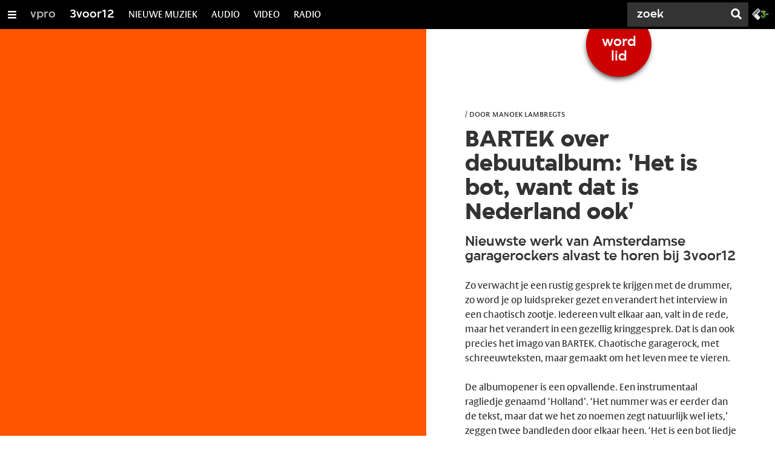

--- FILE ---
content_type: application/javascript;charset=UTF-8
request_url: https://3voor12.vpro.nl/.resources/vpro/themes/vpronl/js//snowpack_packages/6.24.4/villa-card/villa-card.css.js
body_size: 1698
content:
import {css as litCss} from "../_snowpack/pkg/lit.js";
export const css = litCss`
*,
*:before,
*:after {
  box-sizing: border-box;
}

::slotted(*) {
  box-sizing: border-box;
}

:host([hidden]) {
  display: none !important;
}

:host {
  display: block;
  container-type: inline-size;
  container-name: host;
}

:host {
  display: inline-block;
  width: 100%;
  height: var(--villa-card-height, 100%);
  --__figure-aspect-ratio: var(--villa-card-image-aspect-ratio, 3/2);
  --__figure-max-height: var(--villa-card-image-max-height);
}

@container host (min-width:240px) {
  section {
    --__icon-alert-display: flex;
  }
}
section {
  display: grid;
  position: relative;
  height: 100%;
  grid-template-areas: var(--__section-grid-template-areas);
  grid-template-columns: var(--__section-grid-template-columns);
  align-items: var(--__section-align-items);
  justify-content: var(--__section-justify-content);
  color: var(--__section-color);
}

figure {
  grid-area: var(--__figure-grid-area);
  display: var(--__figure-diplay);
  position: relative;
  margin: 0;
  padding: 0;
  width: 100%;
  height: var(--__figure-height, auto);
  max-height: var(--villa-card-image-max-height, var(--__figure-max-height));
  aspect-ratio: var(--__figure-aspect-ratio);
  line-height: 0;
  overflow: hidden;
}

header {
  position: absolute;
  top: 0;
  right: 0;
  width: 100%;
  height: 32px;
  z-index: 1;
  display: flex;
  justify-content: space-between;
  background: var(--__header-background);
}
header:before {
  position: absolute;
  top: 0;
  left: 0;
  width: 100%;
  height: 40px;
  background: linear-gradient(0deg, rgba(0, 0, 0, 0) 0%, rgba(0, 0, 0, 0.6) 100%);
  position: absolute;
  top: 0;
  bottom: 0;
  left: 0;
  width: 100%;
  content: "";
  content: var(--__header-before-content);
}

villa-icon {
  width: 32px;
  height: 32px;
  background-color: rgba(255, 255, 255, 0.85);
  display: var(--__icon-display, flex);
  justify-content: center;
  align-items: center;
  flex-shrink: 0;
  font-size: 32px;
  color: var(--__accent-color, var(--villa-card-accent-color, var(--villa-theme-color--primary, #0066ff)));
}

villa-banner {
  --villa-banner-color: var(
    --__accent-color,
    var(
      --villa-card-accent-color,
      var(--villa-theme-color--primary, #0066ff)
    )
  );
  display: var(--__banner-display, block);
}

::slotted(*) {
  display: none;
}

::slotted(villa-image) {
  display: block;
  grid-area: var(--__article-grid-area);
  --villa-image-object-fit: cover;
  object-position: 50% 50%;
  width: 100%;
  min-width: 65px;
  height: 100%;
  min-height: 65px;
  transition: transform 500ms cubic-bezier(0.1, 0.32, 0.26, 1);
  transform: scale(var(--villa-card-image-scale, 1));
}
::slotted(villa-image):before {
  position: absolute;
  top: 0;
  left: 0;
  width: 100%;
  height: 100%;
  background-color: rgba(0, 0, 0, var(--villa-card-image-overlay-opacity, 0));
  transition: opacity 0.2s ease-in-out, background-color 0.2s ease-in-out;
  z-index: 1;
  pointer-events: none;
  content: "";
}

villa-text-card {
  display: block;
  grid-area: var(--__article-grid-area);
  z-index: 2;
  padding: var(--__text-card-padding, 8px);
  margin-top: var(--__text-card-margin-top);
}

:host([layout=composite]) {
  --__section-grid-template-areas: "content";
  --__section-align-items: end;
  --__section-color: #ffffff;
  --__figure-grid-area: content;
  --__article-grid-area: content;
  --__figure-height: 100%;
  --villa-rating-selected-color: #ffffff;
  --villa-rating-unselected-color: rgba(255, 255, 255, 0.3);
}
@container host (min-width:300px) {
  :host([layout=composite]) {
    --__text-card-padding: 8px 12px;
  }
}
@container host (min-width:600px) {
  :host([layout=composite]) {
    --__text-card-padding: 8px 16px;
  }
}
:host([layout=composite]) section:after {
  background: linear-gradient(180deg, rgba(0, 0, 0, 0) 0%, rgba(0, 0, 0, 0.6) 100%);
  position: absolute;
  top: 0;
  bottom: 0;
  left: 0;
  width: 100%;
  content: "";
}

:host([layout=horizontal]) {
  --__section-grid-template-areas: "image text";
  --__section-grid-template-columns: 1fr 2fr;
  --__figure-grid-area: image;
  --__article-grid-area: text;
  --villa-image-height: auto;
}
@container host (min-width:300px) {
  :host([layout=horizontal]) {
    --__text-card-padding: 8px 12px;
  }
}
@container host (min-width:600px) {
  :host([layout=horizontal]) {
    --__text-card-padding: 8px 16px;
  }
}

:host([layout=compact]) {
  --__section-grid-template-areas: "image text";
  --__section-justify-content: start;
  --__section-grid-template-columns: 65px 1fr;
  --__figure-grid-area: image;
  --__article-grid-area: text;
  --__icon-display: none;
  --__figure-aspect-ratio: 2/3;
  --__figure-max-height: 97.5px;
  --__banner-display: none;
}
@container host (min-width:300px) {
  :host([layout=compact]) {
    --__text-card-padding: 8px 12px;
  }
}
@container host (min-width:600px) {
  :host([layout=compact]) {
    --__text-card-padding: 8px 16px;
  }
}

:host([layout=text]) {
  --__section-grid-template-areas: "content";
  --__figure-grid-area: content;
  --__article-grid-area: content;
  --__figure-aspect-ratio: unset;
  --__figure-diplay: none;
}

:host([layout=vertical]) {
  --villa-text-card-padding-position: absolute;
  --villa-rating-selected-color: #ffffff;
  --villa-rating-unselected-color: rgba(255, 255, 255, 0.3);
  --__kicker-color: #ffffff;
}
@container host (min-width:600px) {
  :host([layout=vertical]) {
    --__text-card-padding: 8px 16px;
  }
}

:host([layout=vertical][rating]:not([rating=""]):not([rating="0"])) figure:after,
:host([layout=vertical][broadcast-icon]:not([broadcast-icon=""])) figure:after {
  background: linear-gradient(180deg, rgba(0, 0, 0, 0) 0%, rgba(0, 0, 0, 0.6) 100%);
  position: absolute;
  top: 0;
  bottom: 0;
  left: 0;
  width: 100%;
  content: "";
}

:host([layout=vertical][kicker]:not([kicker=""])),
:host([layout=composite][kicker]:not([kicker=""])) {
  --__header-before-content: "";
}

.kicker {
  text-rendering: optimizeLegibility;
  -webkit-font-smoothing: antialiased;
  font-family: var(--villa-font-family--heading, var(--villa-theme-text--heading--font_family, "Simplistic Sans", "simplistic_sans", "SimplisticSans", sans-serif));
  font-weight: var(--villa-text-title-font-weight-bold, 700);
  margin: 0;
  font-weight: 500;
  font-size: calc(14px * var(--villa-text-title-multiplier, 1));
  line-height: 100%;
  overflow: hidden;
  display: -webkit-box;
  -webkit-box-orient: vertical;
  -webkit-line-clamp: var(--villa-text-card-kicker-line-clamp, var(--__kicker-line-clamp, 1));
  padding: 1px 0;
  padding: 0 12px;
  display: flex;
  align-items: center;
  white-space: nowrap;
  overflow: hidden;
  text-overflow: ellipsis;
  color: var(--__kicker-color, inherit);
  z-index: 2;
  margin: 0;
  width: 100%;
}
@container host (min-width:600px) {
  .kicker {
    padding: 0 16px;
  }
}
.kicker span {
  overflow: hidden;
  text-overflow: ellipsis;
}

.icon-and-alert-container {
  display: var(--__icon-alert-display, none);
  margin-left: auto;
  position: relative;
}
`;


--- FILE ---
content_type: application/javascript;charset=UTF-8
request_url: https://3voor12.vpro.nl/.resources/vpro/themes/vpronl/js/jspm_packages/npm/vpro-frontend-module@1.0.31/vpro-api/location/ODIService.js
body_size: 1133
content:
define(["exports","jquery","vpro-api/location/LocationService.js"],function(e,t,r){"use strict";function i(e){return e&&e.__esModule?e:{default:e}}Object.defineProperty(e,"__esModule",{value:!0}),e.default=void 0,t=i(t),r=i(r);var n=new r.default,a=function(e){this.useODITransformation=void 0===e||e};a.prototype={forceODITransformation:!1,getLocations:function(e,t){var r=(e.getMid(),[]),i=[],n=[],o=[],s=[];if(e.getLocations().forEach(function(e){var t=e.getProgramUrl();a.isNpo(t)?s.push(t):a.isMidReference(t)?i.push(a.getMidFromReference(t)):a.isAdaptiveBroadcast(t)&&this.useODITransformation?i.push(a.getAdaptiveBroadcastMid(t)):a.isProgressiveBroadcast(t)&&this.useODITransformation?i.push(a.getProgressiveBroadcastMid(t)):a.isProgressiveWebOnly(t)&&this.useODITransformation?r.push(t):a.isLegacyBroadcast(t)?o.push("prid:"+a.getLegacyBroadcastMid(t)):n.push(t)}.bind(this)),r.length||i.length){var c=this;c.transformMidsToPlayableUrls(i,function(e){r.length?c.transformODI(r,function(r){c.getODIfiedUrls(r,function(r){t(s.concat(e,o,r,n))})}):t(s.concat(e,o,n))})}else t(s.concat(o,n))},transformODI:function(e,r){var i=[];e.forEach(function(e){i.push(n.forUrl(e))}),t.default.when.apply(t.default,i).then(function(){var e=Array.prototype.slice.call(arguments);r(e.map(function(e){return e.getProgramUrl()}))})},transformMidsToPlayableUrls:function(e,r){var i=[],n={};e.forEach(function(e){n[e]||(n[e]=!0,i.push(this.checkIfMidIsPlayable(e)))}.bind(this)),t.default.when.apply(t.default,i).then(function(){var e=[];Array.prototype.slice.call(arguments).forEach(function(t){t.playable&&e.push("https://files.vpro.nl/test/stream/?mid="+t.mid+"&type=.mp4")}),r(e)})},checkIfMidIsPlayable:function(e){var r=new t.default.Deferred,i="https://files.vpro.nl/test/stream/?check=true&mid="+e,n={mid:e,playable:!1};return t.default.ajax({url:i,dataType:"json",success:function(e){e&&void 0!==e.streamable?(n.playable=e.streamable,r.resolve(n)):r.resolve(n)},error:function(){r.resolve(n)}}),r.promise()},getODIfiedUrls:function(e,r){var i=[],n=[];e.forEach(function(e){if(a.isFlashUrl(e)){var r=t.default.ajax({url:e+"&callback=?",dataType:"json"});n.push(r)}else i.push(e)}),t.default.when.apply(t.default,n).then(function(){var e=Array.prototype.slice.call(arguments),t=e.map(function(e){return e.url||e});r(i.concat(t))})}},a.isFlashUrl=function(e){return/\.f4m\b/.test(e)},a.isSilverlight=function(e){return/\.asf|\.wmv|\.wma/.test(e)};var o=/cgi\.omroep\.nl.*\/legacy\/.*\/([a-z]+_[0-9]+)\/[^\/]+/i;a.isLegacyBroadcast=function(e){return o.test(e)},a.getLegacyBroadcastMid=function(e){return o.exec(e)[1]||void 0},a.isAdaptiveBroadcast=function(e){return/^odip\+/i.test(e)||/adaptive\.npostreaming\.nl/.test(e)},a.getAdaptiveBroadcastMid=function(e){var t,r=/^odip\+.+:\/\/.+\/(.+)/i.exec(e);return r&&r.length>=2&&(t=r[1]),t},a.getMidFromNpo=function(e){var t;return a.isNpo(e)&&(t=e.split("/").pop()),t},a.getMidFromReference=function(e){var t;return a.isMidReference(e)&&(t=e.split("/").pop()),t},a.isMidReference=function(e){return/^mid:\/\//i.test(e)},a.isNpo=function(e){return/^npo(\+drm)?:\/\//i.test(e)},a.isProgressiveWebOnly=function(e){return/^odis\+/i.test(e)},a.isProgressiveBroadcast=function(e){return/^odi\+/i.test(e)},a.getProgressiveBroadcastMid=function(e){return/^odi\+.+:\/\/.+\/(.+)/i.exec(e)[1]||void 0},a.isIOS=function(){return!!navigator.userAgent.match(/(iPad|iPhone|iPod)/i)},a.isAndroid=function(){return!!navigator.userAgent.match(/(Android)/i)};var s=a;e.default=s});

--- FILE ---
content_type: application/javascript;charset=UTF-8
request_url: https://3voor12.vpro.nl/.resources/vpro/themes/vpronl/js//snowpack_packages/6.24.4/villa-icon/assets/ui/defs/viewboxDefinitions.js
body_size: 35
content:
export const allViewBoxes = {triangleDown: "0 0 12 32"};
